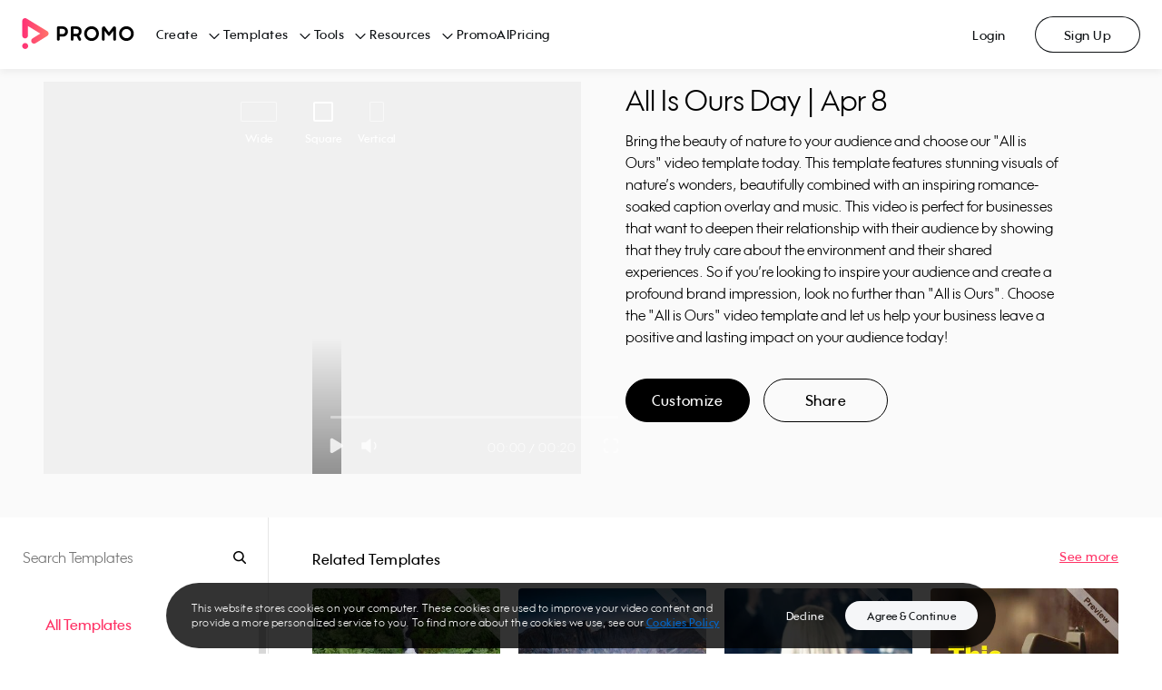

--- FILE ---
content_type: application/javascript; charset=UTF-8
request_url: https://ak02-promo-cdn.slidely.com/next/_next/static/chunks/pages/templates/video/%5Bvideo%5D-0f1738ce46eeea58.js
body_size: 4761
content:
(self.webpackChunk_N_E=self.webpackChunk_N_E||[]).push([[7131],{1950:function(e,t,a){(window.__NEXT_P=window.__NEXT_P||[]).push(["/templates/video/[video]",function(){return a(47725)}])},47725:function(e,t,a){"use strict";a.r(t),a.d(t,{__N_SSP:function(){return Be},default:function(){return Ge}});var i=a(85893),r=a(67294),o=a(45697),s=a.n(o),n=a(5791),l=a(86743),c=a(69750),d=a(92812),u=a(76829),p=a(4870),m=a(71333),f=a(55e3),v=a(97595),h=a(42269),y=a(26042),g=a(11163),_=a(5152),k=a.n(_),C=a(38704),j=a(71054),x=a(69131),w=a(81857),N=a(55634),R=a(78718),b=a.n(R),Z=a(40230),T=function(e){var t=b()(e,["name","description","thumbnailUrl","uploadDate","contentUrl"]);return(0,Z.Z)("VideoObject",t)};T.propTypes={name:s().string.isRequired,description:s().string.isRequired,thumbnailUrl:s().arrayOf(s().string).isRequired,uploadDate:s().string.isRequired,contentUrl:s().string.isRequired};var P=T,S=a(98413),O=a(67657),A=a(13311),I=a(828),q=a(73419),E=a(33926),U=a(93984),F=s().shape({videoUrl:s().string.isRequired}),L=s().shape({wide:F,vertical:F,square:F}),V=s().shape({activeVideo:s().oneOf(U.RATIO_NAMES).isRequired,id:s().string.isRequired,videos:L.isRequired}),z=a(77828),M=a.n(z),D=a(69396),B=a(58022),G=a(40022),K=s().oneOf(U.RATIO_NAMES),W=s().shape({link:s().string}),X={aspectRatios:s().shape({wide:W,square:W,vertical:W}).isRequired,selectedAspectRatio:K.isRequired,onChange:s().func,ratios:s().arrayOf(s().string),Link:s().func},Y={onChange:void 0,ratios:U.RATIO_NAMES},Q=a(4111),$=a(51438),H=a(52951),J=a(14924),ee=a(28668),te=a(26626),ae=a(93967),ie=a.n(ae),re=function(e){(0,ee.Z)(a,e);var t=(0,te.Z)(a);function a(){var e;return(0,$.Z)(this,a),e=t.apply(this,arguments),(0,J.Z)((0,Q.Z)(e),"state",{selected:e.props.selectedAspectRatio}),(0,J.Z)((0,Q.Z)(e),"onChange",(function(t){return function(){var a=e.state.selected,i=e.props.aspectRatios[t].link;t!==a&&(e.setState({selected:t}),e.props.onChange(t,a)),E.Mg(),C.Z.push(i)}})),(0,J.Z)((0,Q.Z)(e),"renderRatio",(function(t){var a=e.props,r=a.aspectRatios,o=a.renderItem,s=a.readOnly,n={key:t,onClick:e.onChange(t),className:ie()("ratios-menu__item",t,{selected:t===e.state.selected,"read-only":s&&!r[t]})},l=o(t,r[t]);return(0,i.jsx)("div",(0,D.Z)((0,y.Z)({},n),{children:l}))})),e}return(0,H.Z)(a,[{key:"componentWillReceiveProps",value:function(e){e.selectedAspectRatio!==this.state.selected&&this.setState({selected:e.selectedAspectRatio})}},{key:"render",value:function(){return(0,i.jsx)("div",{className:ie()("ratios-menu","".concat(this.props.id,"-ratios-menu")),children:this.props.ratios.map(this.renderRatio)})}}]),a}(r.Component);(0,J.Z)(re,"propTypes",(0,D.Z)((0,y.Z)({},X),{onChange:s().func.isRequired,renderItem:s().func.isRequired,id:s().string.isRequired,readOnly:s().bool,Link:s().func})),(0,J.Z)(re,"defaultProps",(0,D.Z)((0,y.Z)({},Y),{readOnly:!1,Link:null}));var oe=re,se=function(e){var t=(0,B.$G)("templates").t,a=function(e){switch(e){case G.Z.WIDE:return t("Wide");case G.Z.SQUARE:return t("Square");case G.Z.VERTICAL:return t("Vertical");default:return""}};return(0,i.jsx)(oe,(0,D.Z)((0,y.Z)({onChange:e.onChange},e),{id:"small",renderItem:function(e){return(0,i.jsx)("span",{"data-ratio":e,children:(0,i.jsx)("span",{className:"small-ratios-menu__text",children:a(e)})})}}))};se.propTypes=X,se.defaultProps=Y;var ne=se,le=function(e){var t=e.family,a=e.ratio,r=e.callbacks,o=e.Link;return(0,i.jsx)("div",{className:"video-controls__family-ratios-menu",children:(0,i.jsx)("div",{className:"family-ratios-menu",children:(0,i.jsx)(ne,{aspectRatios:t.videos,ratios:Object.keys(t.videos),selectedAspectRatio:U.RATIOS[a].name,onChange:r.onRatioChange,Link:o})})})};le.propTypes={family:V,ratio:s().oneOf(U.RATIO_KEYS),callbacks:s().shape({onRatioChange:s().func.isRequired}),Link:s().func},le.defaultProps={family:void 0,ratio:void 0,callbacks:void 0,Link:null};var ce=le,de=a(73222),ue=function(e){var t,a=e.ratio,o=e.family,s=e.callbacks,n=(0,r.useState)(null!==a&&void 0!==a?a:o.activeVideo),l=n[0],c=n[1],d=o.videos[l],u=null!==(t=U.RATIOS_BY_NAME[l])&&void 0!==t?t:U.RATIOS_BY_NAME.wide,p=(0,r.useMemo)((function(){return{type:"mp4",url:d.previewUrl}}),[d]);return(0,i.jsx)("div",{className:"video-family-player__container",children:(0,i.jsxs)("div",{className:"video-family-player__inner",style:{aspectRatio:"".concat(u.width,"/").concat(u.height)},children:[(0,i.jsx)(z.WithPlayerStateContext,{children:(0,i.jsx)(M(),{autoplay:!0,autoFocus:!0,callbacks:s,media:p,initialVolume:.25},d.previewUrl)}),(0,i.jsx)(ce,{Link:de.Z,ratio:u.key,family:o,callbacks:{onRatioChange:c}})]})})};ue.propTypes={family:V.isRequired,ratio:s().oneOf(U.RATIO_NAMES),callbacks:s().any.isRequired},ue.defaultProps={ratio:void 0};var pe=ue,me=function(e){var t=e.templateFamily,a=t.family,o=t.activeRatio,s=(0,r.useCallback)((function(){return E.X1()}),[]),n=(0,r.useCallback)((function(){return E.Og()}),[]),l=(0,r.useCallback)((function(){return E.KE()}),[]),c=(0,r.useCallback)((function(){return E.Lo()}),[]),d=(0,r.useCallback)((function(){return E.xV()}),[]),u=(0,r.useCallback)((function(){return E.bR()}),[]),p=(0,r.useCallback)((function(){return E.lo()}),[]),m=(0,r.useCallback)((function(){return E.vt()}),[]),f=(0,r.useCallback)((function(e){switch(e){case q.default.PLAYING:E.IA();break;case q.default.PAUSED:E._G();break;case q.default.ENDED:E.MC()}}),[]),v=(0,r.useMemo)((function(){return{onVolumeChange:l,onFullscreen:n,onInitialized:s,onPlayPause:f,onEnded:c,onHalfWay:d,onQuarter:u,onTreeQuarters:p,onTenSec:m}}),[l,n,s,f,c,d,u,p,m]);return(0,i.jsx)(pe,{family:{activeVideo:o,id:a.id,videos:a.videos},ratio:o,callbacks:v})};me.propTypes={templateFamily:v.Z.isRequired};var fe=function(e){return(0,i.jsx)(c._.Consumer,{children:function(t){var a=t.state,r=a.templateFamily,o=a.categoriesService,s=a.selectedCategoryId,n=a.keyword;return Object.entries(r.family.videos).forEach((function(e){var t=(0,I.Z)(e,2),a=t[0],i=t[1];i.link=o.createVideoUrl(r.family.slug,s,a,n),i.videoUrl=i.previewUrl})),(0,i.jsx)(me,(0,y.Z)({templateFamily:r},e))}})},ve=a(60187),he=a(40962),ye=a(99402),ge=function(e){var t=e.selectedCategoryId,a=e.keyword,r=e.categoriesService,o=e.relatedTemplates,s=(0,B.$G)("templates").t;return(0,i.jsxs)("div",{className:"related-templates-video-grid",children:[(0,i.jsxs)("div",{className:"grid-header",children:[(0,i.jsx)("div",{className:"related-templates-header",children:s("Related Templates")}),(0,i.jsx)("span",{className:"see-more",onClick:function(){E.Iz();var e=r.createSeeMoreVideosLink(t,a);C.Z.push(e)},type:"button",children:N.Z.isExternalPlatform()?s("View all"):s("See more")})]}),(0,i.jsx)(ye.Z,{videos:o,previewButton:{onClick:function(e){E.OV();var t=e.templatePageUrl;C.Z.push(t)},displayName:s("Preview")},customizeButton:{onClick:function(e){E.If("video player");var t=e.editUrl;C.Z.push(t)},displayName:s("Customize")}})]})};ge.propTypes={selectedCategoryId:s().string,keyword:s().string,categoriesService:s().instanceOf(u.Z).isRequired,relatedTemplates:s().arrayOf(n.default)},ge.defaultProps={selectedCategoryId:null,keyword:null,relatedTemplates:[]};var _e=function(){return(0,i.jsx)(c._.Consumer,{children:function(e){var t=e.state,a=t.selectedCategoryId,r=t.keyword,o=t.categoriesService,s=t.relatedTemplates;return(0,i.jsx)(ge,{selectedCategoryId:a,keyword:r,categoriesService:o,relatedTemplates:s})}})},ke=a(11752),Ce=a.n(ke),je=a(14940),xe=a(35003),we=function(e){var t=e.onCustomize,a=e.onShare,o=(0,r.useContext)(c._).state.templateFamily.family,s=o.title,n=o.description;return(0,i.jsxs)("div",{className:"promo-template-information",children:[(0,i.jsxs)("div",{className:"promo-template-information__buttons",children:[(0,i.jsx)(xe.default,{className:"promo-template-information__customize black",onClick:t,children:"Customize"}),(0,i.jsx)(xe.default,{className:"promo-template-information__share",onClick:a,children:"Share"})]}),(0,i.jsxs)("div",{className:"promo-template-information__content",children:[(0,i.jsx)("h1",{className:"promo-template-information__name",children:s.toLowerCase()||""}),(0,i.jsx)("h2",{className:"promo-template-information__description",children:n})]})]})};we.propTypes={onCustomize:s().func.isRequired,onShare:s().func.isRequired};var Ne=we,Re=a(15446),be=a.n(Re),Ze=function(e){var t=e.title,a=e.description,r=e.className;return(0,i.jsxs)("div",{className:ie()("istock-template-info-section",r),children:[(0,i.jsx)("span",{className:"istock-template-info-section__icon"}),(0,i.jsxs)("div",{className:"istock-template-info-section__info",children:[(0,i.jsx)("span",{className:"istock-template-info-section__title",children:t}),(0,i.jsx)("span",{className:"istock-template-info-section__description",children:a})]})]})};Ze.propTypes={title:s().string.isRequired,description:s().string.isRequired,className:s().string},Ze.defaultProps={className:""};var Te=Ze,Pe=function(e){var t=e.onCustomize,a=(0,B.$G)("templates").t;return(0,i.jsxs)("div",{className:"istock-template-information",children:[(0,i.jsx)("h1",{className:"istock-template-information__header",children:a("How it works")}),(0,i.jsxs)("div",{className:"istock-template-information__sections",children:[(0,i.jsx)(Te,{title:a("Customize"),description:a("Add video clips, photos, text, music, and more."),className:"istock-template-information__customize"}),(0,i.jsx)(Te,{title:a("Pay"),description:a("Buy credits or a subscription to get the iStock videos or photos used in your project."),className:"istock-template-information__pay"}),(0,i.jsx)(Te,{title:a("Download"),description:a("Get your completed project. Choose your size and format. Re-download for free."),className:"istock-template-information__download"})]}),(0,i.jsx)(xe.default,{className:"istock-template-information__customize-btn pink",onClick:t,children:a("Customize template")}),(0,i.jsx)(xe.default,{className:"istock-template-information__customize-btn--disabled pink",children:a("Editor only available with desktop")}),(0,i.jsxs)("div",{className:"istock-template-information__description",children:[a("The credit cost to download a file with our standard license depends\n                on the file type and collection it belongs to."),"\xa0",(0,i.jsxs)("span",{onClick:function(){var e=Ce()().publicRuntimeConfig.postMessages.targetOrigin;be().onTemplatesSeeDetailsClicked(e)},className:"istock-template-information__see-details",children:[a("See details"),"\xa0 >"]}),(0,i.jsx)("br",{}),(0,i.jsx)("br",{}),a("Each iStock video or photo you use in your project will also be\n                available in your account page.")]})]})};Pe.propTypes={onCustomize:s().func.isRequired};var Se=Pe,Oe=Ce()().publicRuntimeConfig.platform,Ae=function(e){var t=function(){switch(Oe){case je.Z.PROMO:return Ne;case je.Z.ISTOCK:return Se;default:throw new Error("The platform ".concat(Oe," is invalid"))}}();return(0,i.jsx)(t,(0,y.Z)({},e))},Ie=a(24945),qe=function(e){var t=e.className,a=(0,x.zr)("/images/promo-promote-footer/promo-promote-footer"),r="".concat((0,x.SV)(),"/?utm_content=templatePage");return(0,i.jsxs)("div",{className:ie()("promo-promote-footer",t),children:[(0,i.jsxs)("div",{className:"promo-promote-footer__information",children:[(0,i.jsx)("div",{className:"promo-promote-footer__title",children:"Promote anything"}),(0,i.jsx)("div",{className:"promo-promote-footer__description",children:"Easily create professional videos with the intuitive Promo Editor. Promote your business in the most creative way. No experience needed."}),(0,i.jsx)(xe.default,{className:"white",href:r,Link:de.Z,children:"Try for free"})]}),(0,i.jsx)(Ie.Z,{className:"promo-promote-footer__banner",urls:["".concat(a,".webp"),"".concat(a,".png")]})]})};qe.propTypes={className:s().string},qe.defaultProps={className:""};var Ee=qe,Ue=k()((function(){return a.e(4600).then(a.bind(a,74600))}),{loadableGenerated:{webpack:function(){return[74600]}}}),Fe=function(e){var t=function(){window.scrollTo(0,0)},a=function(){v=!1,e.removePopup()},o=e.templateFamily,s=(e.userAgent,e.keyword),n=o.family,l=o.activeRatio,c=n.videos[l],d=c.editUrl,u=(0,g.useRouter)(),p=u.query,m=p.utm_content&&p.utm_content.includes("promoplan")?p.utm_content:"templatePage",f=(0,w.PX)(d,{utm_content:m}),v=!1;(0,he.Z)()||(ve.w.updateReportsDefaults({pageType:"template page"}),ve.w.setAsset("templates")),(0,r.useEffect)((function(){return t(),E.OM(s,c.videoId),u.events.on("routeChangeComplete",t),function(){u.events.off("routeChangeComplete",t)}}),[]);var h=n.title,y=n.description,_=c.promoVideoThumbnail,k=c.previewUrl,R=N.Z.isExternalPlatform();return(0,i.jsxs)("div",{className:"template-page",children:[(0,i.jsx)(P,{description:y,name:h,thumbnailUrl:[_],contentUrl:k,uploadDate:(new Date).toISOString()}),(0,i.jsx)("div",{className:"grey-area",children:(0,i.jsxs)("div",{className:"player-area",children:[(0,i.jsx)(S.Z,{pageName:"templatePage"}),(0,i.jsx)(fe,{}),(0,i.jsx)(Ae,{onCustomize:function(){E.If("main CTA");var e=new URL(f);e.searchParams.set("utm_content","preview-page"),C.Z.push((0,j.q)(e.href),{isSinglePage:!1})},onShare:function(){!function(t){if(v)a();else{var i=u.asPath,r="".concat((0,x.SV)()).concat(i);v=!0,e.addPopup({component:Ue,props:{shareUrl:r,onClose:a,shareInput:r,hasShareButton:!1},config:{closeOnBlur:!0}}),E.mS(t)}}("main CTA")}})]})}),(0,i.jsx)(O.Z,{sourcePage:"templatePage",isSearchable:!0}),(0,i.jsx)(_e,{}),!R&&(0,i.jsx)(Ee,{})]})};Fe.propTypes={templateFamily:v.Z.isRequired,keyword:s().string,userAgent:s().string,addPopup:s().func.isRequired,removePopup:s().func.isRequired},Fe.defaultProps={userAgent:void 0,keyword:""};var Le=function(e){return(0,i.jsx)(c._.Consumer,{children:function(t){return(0,i.jsx)(A._.Consumer,{children:function(a){var r=t.state,o=r.templateFamily,s=r.displayKeyword,n=a.addPopup,l=a.removePopup;return(0,i.jsx)(Fe,(0,y.Z)({templateFamily:o,keyword:s,addPopup:n,removePopup:l},e))}})}})},Ve=a(13519),ze=new d.Z(p.Z),Me=new u.Z(p.Z),De=function(e){var t=e.templateFamily,a=e.categories,r=e.categoriesList,o=e.selectedCategoryId,s=e.relatedTemplates,n=e.keyword,d=e.userAgent,u=e.headerConfig,p=e.footerConfig,m=e.featureFlags,f=t.family.activeVideo,v=t.family.videos[f],y=v.facebookThumbnail,g=v.twitterThumbnail,_=ze.getVideoMetaTags(t.family),k=_.title,C=_.description,j=_.ogTitle,x=_.ogDescription,w=_.twitterTitle,N=_.twitterDescription;return(0,i.jsx)(Ve.Z,{featureFlags:m,children:(0,i.jsx)(c.Z,{categories:a,categoriesList:r,categoriesService:Me,templatesService:ze,selectedCategoryId:o,relatedTemplates:s,keyword:n,displayKeyword:n,templateFamily:t,templatesPageType:h.Z.VIDEO,children:(0,i.jsx)(l.Z,{metaTags:{title:k,description:C,og:{title:j,description:x,image:{url:y}},twitter:{title:w,description:N,image:{url:g}}},pageType:"templatePage",headerConfig:u,footerConfig:p,children:(0,i.jsx)(Le,{userAgent:d})})})})};De.propTypes={templateFamily:v.Z,categories:s().arrayOf(f.Z),categoriesList:s().arrayOf(m.Z),selectedCategoryId:s().string,relatedTemplates:s().arrayOf(n.default),keyword:s().string,userAgent:s().string,headerConfig:s().arrayOf(Object),footerConfig:s().arrayOf(Object),featureFlags:s().object},De.defaultProps={templateFamily:null,categories:null,categoriesList:null,selectedCategoryId:void 0,relatedTemplates:[],keyword:void 0,userAgent:void 0,headerConfig:[],footerConfig:[],featureFlags:{}};var Be=!0,Ge=De}},function(e){e.O(0,[4885,296,5582,3662,6934,7342,5908,8550,60,7851,5660,9878,4969,6455,1476,5566,2913,6743,6530,9774,2888,179],(function(){return t=1950,e(e.s=t);var t}));var t=e.O();_N_E=t}]);

--- FILE ---
content_type: image/svg+xml
request_url: https://ak03-cdn.slidely.com/static/promo-composite-components/assets/img/icons/footer/partners/instagram.svg?ver=1.3
body_size: 2936
content:
<svg width="37" height="48" viewBox="0 0 37 48" fill="none" xmlns="http://www.w3.org/2000/svg">
<path fill-rule="evenodd" clip-rule="evenodd" d="M14.1571 6.6665H23.8108C27.4039 6.6665 30.3166 9.47907 30.3166 12.9485V22.2703C30.3166 25.7397 27.4039 28.5523 23.8108 28.5523H14.1571C10.5641 28.5523 7.65137 25.7397 7.65137 22.2703V12.9485C7.65137 9.47907 10.5641 6.6665 14.1571 6.6665ZM14.1571 8.69297C11.7231 8.69297 9.75 10.5982 9.75 12.9485V22.2703C9.75 24.6205 11.7231 26.5258 14.1571 26.5258H23.8108C26.2448 26.5258 28.218 24.6205 28.218 22.2703V12.9485C28.218 10.5982 26.2448 8.69297 23.8108 8.69297H14.1571ZM8.31487 35.901V32.676H7.65137V35.901H8.31487ZM11.358 35.901V34.2652C11.358 33.7545 11.0564 33.4449 10.5465 33.4449C10.2394 33.4449 9.9377 33.5945 9.71302 33.8268V33.45L9.06598 33.5326V35.901H9.71302V34.2034C9.83915 34.0899 10.0474 33.9815 10.2723 33.9815C10.563 33.9815 10.711 34.1001 10.711 34.4511V35.901H11.358ZM13.0082 34.4613C13.4908 34.5697 13.8691 34.7453 13.8691 35.2095C13.8691 35.6533 13.4633 35.9836 12.8162 35.9836C12.4872 35.9836 12.087 35.8959 11.8347 35.7617L11.9773 35.287C12.2296 35.4212 12.553 35.5089 12.8327 35.5089C13.0849 35.5089 13.2495 35.4107 13.2495 35.2456C13.2495 35.06 13.0356 34.9928 12.7395 34.9258C12.2624 34.8225 11.8841 34.6369 11.8841 34.1881C11.8841 33.7392 12.2842 33.4449 12.893 33.4449C13.2055 33.4449 13.5785 33.5224 13.8143 33.6359L13.6717 34.1106C13.4249 33.992 13.1015 33.9145 12.8766 33.9145C12.6409 33.9145 12.4983 33.9971 12.4983 34.1517C12.4983 34.3325 12.7121 34.3943 13.0082 34.4613ZM15.8759 35.8854L15.7881 35.3903C15.6615 35.434 15.5282 35.4583 15.3933 35.4624C15.174 35.4624 15.0532 35.3594 15.0589 35.1375L15.0918 34.0382H15.8266L15.843 33.5377H15.1301L15.1411 32.9804H14.516L14.505 33.5068L14.1102 33.6254L14.0937 34.0124L14.4886 34.0538L14.4502 35.1735C14.4282 35.7461 14.7244 35.9785 15.2891 35.9785C15.489 35.98 15.6876 35.9485 15.8759 35.8854ZM18.5076 35.9527C18.0251 36.0043 17.8003 35.865 17.7071 35.6275H17.707H17.685C17.5041 35.8338 17.2847 35.9785 16.9722 35.9785C16.517 35.9785 16.188 35.6843 16.188 35.3077C16.188 34.869 16.528 34.4976 17.685 34.4613V34.4046C17.685 34.0848 17.5424 33.9506 17.1805 33.9506C16.9228 33.9506 16.6103 34.059 16.3416 34.2034L16.2101 33.7236C16.5304 33.544 16.8956 33.4478 17.2684 33.4449C18.047 33.4449 18.3486 33.7701 18.3322 34.4253V35.2768C18.3322 35.4573 18.365 35.4831 18.557 35.4933L18.5076 35.9527ZM17.6852 35.3282C17.5631 35.4587 17.3874 35.5339 17.2026 35.5347C16.9723 35.5347 16.8242 35.4056 16.8242 35.2251C16.8242 34.9723 17.0545 34.8535 17.6852 34.7814V35.3282ZM18.6664 36.5253C18.6664 36.2776 18.8583 36.0557 19.2367 35.9992C19.0173 35.9269 18.8528 35.7773 18.8527 35.5864C18.8527 35.3696 19.0391 35.1735 19.3188 35.0858C19.0391 34.9516 18.8582 34.6832 18.8582 34.3532C18.8582 33.8629 19.2695 33.4449 19.9714 33.4449C20.2173 33.4486 20.4598 33.4995 20.6841 33.5945L21.3641 33.5377L21.3915 34.0692L20.909 33.992C20.9748 34.059 21.0241 34.2394 21.0241 34.3634C21.0241 34.8483 20.5909 35.2303 19.9658 35.2303C19.8492 35.2309 19.7331 35.217 19.6204 35.1888C19.5326 35.22 19.423 35.2972 19.423 35.3954C19.423 35.5242 19.538 35.5812 19.9439 35.5812H20.2072C20.931 35.5812 21.3423 35.7719 21.3423 36.2364C21.3423 36.7988 20.6678 37.1858 19.8673 37.1858C19.1983 37.1858 18.6664 36.9537 18.6664 36.5253ZM19.4834 34.3583C19.4834 34.059 19.6644 33.8578 19.9495 33.8578C20.273 33.8578 20.432 34.0538 20.432 34.3376C20.432 34.6369 20.2675 34.833 19.9769 34.833C19.6644 34.833 19.4834 34.6421 19.4834 34.3583ZM20.0537 36.1022C19.8946 36.1022 19.6754 36.092 19.5711 36.0815C19.3902 36.1436 19.2531 36.2571 19.2531 36.4016C19.2531 36.6235 19.5437 36.7781 19.9715 36.7781C20.4156 36.7781 20.7556 36.6235 20.7556 36.3757C20.7556 36.1539 20.5253 36.1022 20.0537 36.1022ZM22.3949 34.4304C22.5648 34.1415 22.7732 34.0073 22.998 34.0073C23.125 34.0089 23.2495 34.0408 23.3599 34.1001L23.5025 33.5533C23.3658 33.4796 23.2104 33.4422 23.0528 33.4449C22.7567 33.4449 22.5538 33.5842 22.3949 33.8371V33.45L21.7478 33.5377V35.901H22.3949V34.4304H22.3949ZM26.0082 35.9527C25.5257 36.0043 25.3009 35.865 25.2077 35.6275H25.2076H25.1856C25.0047 35.8338 24.7853 35.9785 24.4728 35.9785C24.0176 35.9785 23.6886 35.6843 23.6886 35.3077C23.6886 34.869 24.0286 34.4976 25.1856 34.4613V34.4046C25.1856 34.0848 25.043 33.9506 24.6811 33.9506C24.4234 33.9506 24.1108 34.059 23.8422 34.2034L23.7107 33.7236C24.0309 33.544 24.3962 33.4478 24.769 33.4449C25.5476 33.4449 25.8492 33.7701 25.8328 34.4253V35.2768C25.8328 35.4573 25.8656 35.4831 26.0576 35.4933L26.0082 35.9527ZM25.1858 35.3282C25.0636 35.4587 24.888 35.5339 24.7031 35.5347C24.4729 35.5347 24.3248 35.4056 24.3248 35.2251C24.3248 34.9723 24.5551 34.8535 25.1858 34.7814V35.3282ZM29.5392 33.4449C30.0162 33.4449 30.318 33.7545 30.318 34.2706V35.901H29.6709V34.4562C29.6709 34.1055 29.5229 33.9815 29.2542 33.9815C29.0293 33.9815 28.8538 34.0899 28.7277 34.1932V35.901H28.0807V34.4562C28.0807 34.1055 27.9381 33.9815 27.6694 33.9815C27.4734 33.9794 27.2844 34.0498 27.143 34.1776V35.901H26.496V33.5326L27.143 33.45V33.7854C27.3788 33.5635 27.6365 33.4449 27.949 33.4449C28.2561 33.4449 28.5138 33.5842 28.64 33.8527C28.8922 33.5945 29.1939 33.4449 29.5392 33.4449ZM11.9232 38.0309C12.872 38.0309 13.3381 38.4798 13.3381 39.1094C13.3381 39.8522 12.7953 40.2444 11.874 40.2498L11.4847 40.2549V41.2559H10.8157V38.0309H11.9232ZM11.9014 39.7234C12.4114 39.7129 12.6691 39.5066 12.6691 39.1301C12.6691 38.7533 12.4059 38.5572 11.8796 38.5572H11.4737V39.7336L11.9014 39.7234ZM15.0814 40.9824C15.1746 41.2196 15.3994 41.3589 15.882 41.3073L15.9313 40.8482C15.7394 40.838 15.7065 40.8121 15.7065 40.6314V39.7802C15.7229 39.1247 15.4213 38.7998 14.6427 38.7998C14.2699 38.8026 13.9046 38.8988 13.5844 39.0785L13.7159 39.5583C13.9846 39.4138 14.2971 39.3055 14.5549 39.3055C14.9168 39.3055 15.0594 39.4397 15.0594 39.7595V39.8162C13.9024 39.8522 13.5623 40.2239 13.5623 40.6623C13.5623 41.0392 13.8913 41.3331 14.3465 41.3331C14.6591 41.3331 14.8784 41.1887 15.0594 40.9824H15.0813H15.0814ZM14.5769 40.8893C14.7617 40.8885 14.9373 40.8135 15.0595 40.6831V40.1363C14.4288 40.2083 14.1986 40.327 14.1986 40.5798C14.1986 40.7605 14.3466 40.8893 14.5769 40.8893ZM16.9071 39.7853C17.0771 39.4964 17.2854 39.3622 17.5102 39.3622C17.6372 39.3638 17.7617 39.3957 17.8721 39.455L18.0147 38.9082C17.8779 38.8345 17.7225 38.7971 17.565 38.7998C17.2689 38.7998 17.066 38.9391 16.907 39.192V38.8049L16.26 38.8926V41.2559H16.907V39.7853H16.9071ZM19.8789 40.7449L19.9666 41.2403H19.9667C19.7784 41.3032 19.5798 41.3346 19.38 41.3331C18.8152 41.3331 18.5191 41.101 18.541 40.5281L18.5794 39.4085L18.1846 39.3673L18.2011 38.9803L18.5959 38.8617L18.6068 38.3353H19.2319L19.221 38.8926H19.9338L19.9173 39.3931H19.1825L19.1497 40.4921C19.144 40.714 19.2647 40.8173 19.4841 40.8173C19.619 40.8133 19.7523 40.7888 19.8789 40.7449ZM22.6313 41.2559V39.6201C22.6313 39.1094 22.3297 38.7998 21.8198 38.7998C21.5127 38.7998 21.2112 38.9494 20.9863 39.1815V38.8049L20.3393 38.8875V41.2559H20.9863V39.5583C21.1125 39.4448 21.3207 39.3364 21.5456 39.3364C21.8363 39.3364 21.9843 39.455 21.9843 39.806V41.2559H22.6313ZM25.3398 40.1618L23.6838 40.1825V40.1981C23.7113 40.5849 23.9909 40.8482 24.4405 40.8482C24.7197 40.8439 24.9924 40.7691 25.2302 40.6314L25.3124 41.1371C25.0712 41.261 24.7366 41.3331 24.3967 41.3331C23.5851 41.3331 23.0478 40.8482 23.0478 40.0897C23.0478 39.3157 23.5961 38.7998 24.3528 38.7998C25.0218 38.7998 25.3947 39.1815 25.3947 39.7646C25.3944 39.8986 25.376 40.0321 25.3398 40.1618ZM23.7003 39.8264C23.7332 39.5325 23.947 39.2589 24.3034 39.2589C24.6378 39.2589 24.7859 39.4601 24.7859 39.7802V39.8213L23.7003 39.8264ZM27.0723 39.3622C26.8475 39.3622 26.6392 39.4964 26.4692 39.7853H26.4691V41.2559H25.8221V38.8926L26.4691 38.8049V39.192C26.6281 38.9391 26.831 38.7998 27.1271 38.7998C27.2846 38.7971 27.44 38.8345 27.5768 38.9082L27.4342 39.455C27.3238 39.3957 27.1993 39.3638 27.0723 39.3622ZM13.1889 17.8102C13.1889 21.0059 15.8586 23.599 19.155 23.599C22.4514 23.599 25.1211 21.0059 25.1211 17.8102C25.1211 14.6144 22.4514 12.0214 19.155 12.0214C15.8586 12.0214 13.1889 14.6144 13.1889 17.8102ZM23.0225 17.8102C23.0225 19.8894 21.2896 21.5725 19.155 21.5725C17.0204 21.5725 15.2875 19.8894 15.2875 17.8102C15.2875 15.731 17.0204 14.0479 19.155 14.0479C21.2896 14.0479 23.0225 15.731 23.0225 17.8102ZM24.9119 12.5219C25.7067 12.5219 26.351 11.8961 26.351 11.1242C26.351 10.3522 25.7067 9.72644 24.9119 9.72644C24.1171 9.72644 23.4728 10.3522 23.4728 11.1242C23.4728 11.8961 24.1171 12.5219 24.9119 12.5219Z" fill="#0E1114"/>
<rect x="1.48438" y="0.5" width="35" height="47" rx="2.16667" stroke="#0E1114"/>
</svg>
